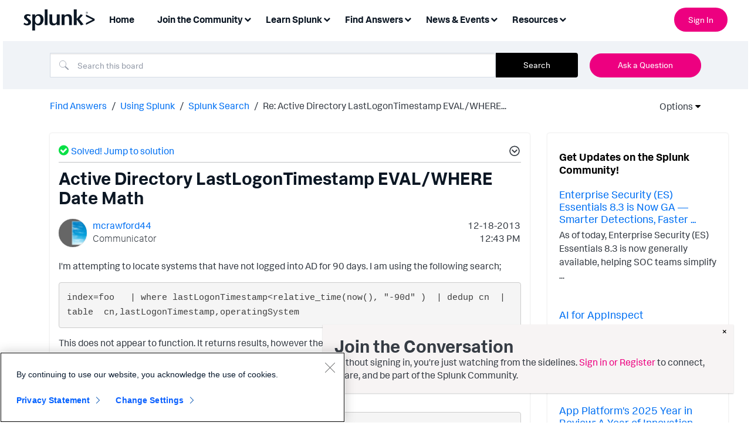

--- FILE ---
content_type: text/css
request_url: https://tags.srv.stackadapt.com/sa.css
body_size: -11
content:
:root {
    --sa-uid: '0-81de5ca6-0d5d-5afd-7e34-06027fe8d9cf';
}

--- FILE ---
content_type: application/javascript
request_url: https://api.ipify.org/?format=jsonp&callback=getIP
body_size: -47
content:
getIP({"ip":"18.188.187.219"});

--- FILE ---
content_type: text/plain
request_url: https://c.6sc.co/?m=1
body_size: 1
content:
6suuid=e7263e17d3c832006ded786961000000b2f10e00

--- FILE ---
content_type: text/plain
request_url: https://c.6sc.co/?m=1
body_size: 1
content:
6suuid=e7263e17d3c832006ded786961000000b2f10e00